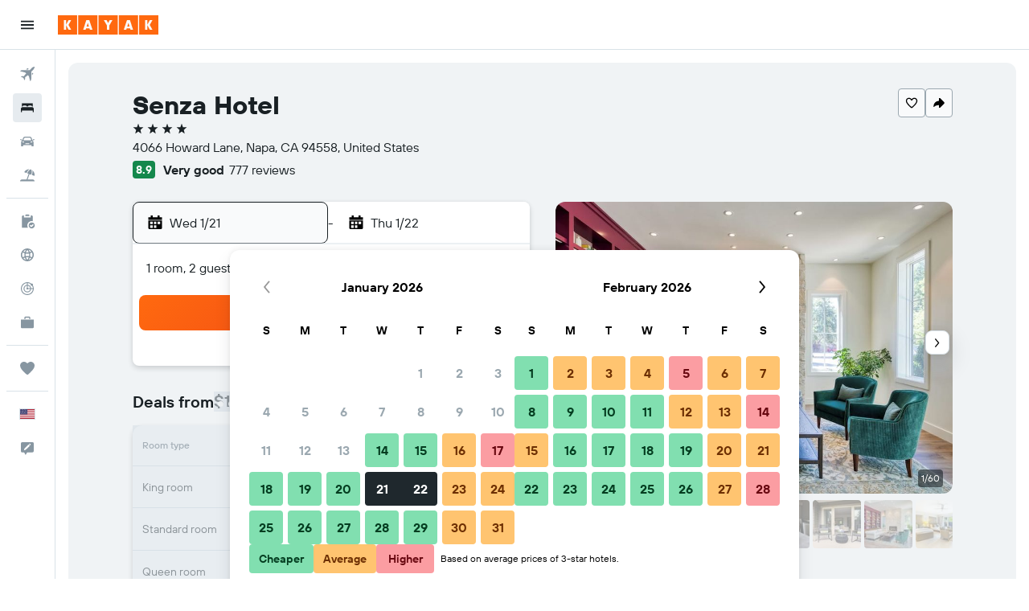

--- FILE ---
content_type: text/javascript
request_url: https://w.usabilla.com/cae7978c119b.js?lv=1
body_size: 13826
content:
(function(){window.parent!=window&&(window.lightningjs||function(d,f){var e=d.lightningjs={modules:f.modules},r=f.modules;e.expensive=function(b){b._waitforload=!0;return b};void 0;e.require=f.require;e.provide=function(b,l){function m(){var a=d.console;if(a&&a.error)try{a.error.apply(a,arguments)}catch(c){}else if(d.opera)try{d.opera.postError.apply(d.opera,arguments)}catch(c){}}function f(a){var c=a[0],k=a[1],b=0<k?p[k]:l,f=Array.prototype.slice.call(a[2]),h=f.shift();a=g._.fh[c]=g._.fh[c]||[];
k=g._.eh[c]=g._.eh[c]||[];g._.ph[c]=g._.ph[c]||[];if(b){if(b=b[h])try{var d=b.apply(b,f)}catch(n){var e=n}else e=Error("unknown deferred method '"+h+"'"),m(e.toString());d&&(p[c]=d);if(e){for(;k.length;){c=k.shift();try{c(e)}catch(n){m(n)}}k.push=function(a){a(e)}}else{for(;a.length;){c=a.shift();try{c(d)}catch(n){m(n)}}a.push=function(a){a(d)}}}else m("cannot call deferred method '"+h+"' on 'undefined'")}function t(){for(var a=h.shift();a;){if(u)var c=!1;else{var b=a[1];c=0<b?p[b]:l;var e=Array.prototype.slice.call(a[2]).shift(),
d=void 0;b=v[b]?!0:!1;c=c?(d=c[e])?d._waitforload?!0:!1:!1:b?!0:!1}c?(v[a[0]]=!0,q.push(a)):f(a);a=h.shift()}}e.require(b);var g=r[b];if(g.provided)m("deferred module '"+b+"' is already defined");else{g.provided=!0;var h=(g._.s||[]).slice();var p={0:l};var q=[];var v={};var u=!1;h&&h[0]&&(p[h[0][1]]=l);l._load=function(){u=!0;for(var a=q.shift();a;)f(a),a=q.shift()};g._.s={push:function(a){h.push(a);t()}};t()}};r.lightningjs.provided||e.provide("lightningjs",{load:function(){var b=f.modules,d;for(d in b){var e=
b[d];e._&&e("_load")}}})}(window,window.parent.lightningjs))})();
(function(){var e=window.parent;window.usabilla_live=window.usabilla_live||{};
window.usabilla_live.events={event:function(a,f,d){var b=window.usabilla_live_settings||{},c=b.configuration||{},g=!1;"campaign"===a&&"a"===f&&(g=!0);c.ga&&c.ga.a&&c.ga[a]&&d._action&&this.ga(c.ga[a],d._action,d._label||null,d._value||null,g);c.ga4&&c.ga4.a&&this.ga4(c.ga4[a],d._action,d._label||null,d._value||null,g);c.ot&&c.ot.a&&c.ot[a+":"+f]&&this.ot(c.ot[a+":"+f],a,d,b);if(b.eventCallback&&d._action)try{b.eventCallback(a,d._action,d._label||null,d._value||null,d.user_data||{})}catch(h){}},ga:function(a,
f,d,b,c){e._gaq&&e._gaq.push?(a=["_trackEvent",a,f,d||void 0,b||void 0],c&&a.push(!0),e._gaq.push(a)):e.pageTracker&&e.pageTracker._trackEvent?(a=[a,f,d||void 0,b||void 0],c&&a.push(!0),e.pageTracker._trackEvent.apply(e.pageTracker,a)):e.GoogleAnalyticsObject&&e[e.GoogleAnalyticsObject]&&(a=["send","event",a,f],d&&a.push(d),b&&a.push(b),c&&a.push({nonInteraction:1}),e[e.GoogleAnalyticsObject].apply(e,a))},ga4:function(a,f,d,b,c){e.gtag&&e.gtag("event",a,{action:f,label:d,value:b,nonInteraction:c})},
ot:function(a,f,d,b){var c=null;b.adobe&&b.adobe.AppMeasure?c=b.adobe.AppMeasure():e.s_gi&&(e.s_account||e.s&&e.s.account)&&(c=e.s_gi(e.s_account||e.s&&e.s.account));var g=[];if(c&&c.tl){var h=!1;a.e&&(c.linkTrackEvents=c.events=a.e,g.push("events"),h=!0);if(a.l){var k=this.c(d);k&&(c[a.l]=k,g.push(a.l),h=!0)}h&&(c.linkTrackVars=g.join(","),b.adobe&&b.adobe.preTrackCallback&&b.adobe.preTrackCallback(c,f,a,d,b),c.tl(!0,"o","Usabilla"))}},c:function(a){var f=[],d=this.b(a,["data","site_id"]),b=this.b(a,
["form","hash_mappings"]),c=this.b(b,["hash"]),g=this.b(b,["fields"]);if(null===d||null===b||null===c||null===g)return null;for(b=0;b<g.length;b++){var h=this.b(a.data,g[b].field),k=g[b].answers||null,m=g[b].hash||null;if(null!==h&&null!==k&&null!==m)for(var l in k)k.hasOwnProperty(l)&&l==h&&f.push([d,c,g[b].hash,g[b].answers[l].hash].join(":"))}return 0===f.length?null:f.join(",")},b:function(a,f){if(void 0===a||null===a||void 0===f||null===f||!f.hasOwnProperty("length"))return null;if(0===f.length)return a;
var d=f.shift();return a.hasOwnProperty(d)?this.b(a[d],f):null}};
})();(function(){var d=window.parent.document;function e(a,b,c){a.addEventListener?a.addEventListener(b,c,!1):a.attachEvent("on"+b,c)}window.usabilla_live=window.usabilla_live||{};window.usabilla_live.onEvent=e;window.usabilla_live.stopEvent=function(a,b,c){a.removeEventListener?a.removeEventListener(b,c,!1):a.detachEvent("on"+b,c)};window.usabilla_live.triggerEvent=function(a,b){if(d.createEventObject)a.fireEvent("on"+b,d.createEventObject());else{var c=d.createEvent("HTMLEvents");c.initEvent(b,!0,!0);a.dispatchEvent(c)}};
window.usabilla_live.onParentLoad=function(a){"complete"==window.parent.document.readyState?setTimeout(a,0):e(window.parent,"load",a)};
})();(function(){(function(){var w,O,P,x=[].indexOf||function(b){for(var a=0,d=this.length;a<d;a++)if(a in this&&this[a]===b)return a;return-1},E=function(b,a){return function(){return b.apply(a,arguments)}},Q={}.hasOwnProperty,B=function(b,a){function d(){this.constructor=b}for(var c in a)Q.call(a,c)&&(b[c]=a[c]);d.prototype=a.prototype;b.prototype=new d;b.__super__=a.prototype;return b};(function(b){return b.ensure_json=function(a){ensure_json.loading=ensure_json.loading||!1;if("function"===typeof("undefined"!==
typeof JSON&&null!==JSON?JSON.stringify:void 0))"function"===typeof a&&a();else if(ensure_json.loading)ensure_json.callbacks=ensure_json.callbacks.push(a);else return ensure_json.loading=!0,ensure_json.callbacks=[a],a=document.createElement("script"),a.src="//cdnjs.cloudflare.com/ajax/libs/json3/3.3.0/json3.min.js",a.onload=function(){var a;ensure_json.loading=!1;var b=ensure_json.callbacks;var f=0;for(a=b.length;f<a;f++){var e=b[f];"function"===typeof e&&e()}return ensure_json.callbacks=[]},document.getElementsByTagName("head")[0].appendChild(a)}})(window);
(function(b,a,d){var c={};var f=["slideout.coffee","v2\/slideout.coffee","v2\/popout.coffee","popout.coffee"];b.ScriptExists=function(a){return 0<=x.call(f,a)};b.IncludeScript=function(b,h){if(0>x.call(f,b))return!1;var e=c[b]=c[b]||{};if(e.value)return setTimeout(function(){return"function"===typeof h?h(e.value):void 0},0),!0;if(e.tag)return h&&e.callbacks.push(h),!0;e.callbacks=[];h&&e.callbacks.push(h);var g=a.getElementsByTagName("script")[0];var k=e.tag=a.createElement(d);k.src="https://d6tizftlrpuof.cloudfront.net/live/scripts/campaign-include/a5f669c28be1979ab5e2785121a6e10b/"+b;k.async=!0;g.parentNode.insertBefore(k,
g);return!0};return b.RegisterScript=function(a,b){var d;a=c[a]=c[a]||{};a.value=b;if(a.callbacks){var f=a.callbacks;var e=0;for(d=f.length;e<d;e++){var h=f[e];h(b)}return delete a.callbacks}}})(window,document,"script");var k=window.parent;var g=k.document;var I="https:";"https:"!==g.location.protocol&&(I="http:");var n={};(function(){var b=function(a,b){a=""+I+"//w.usabilla.com/a/t?m=c&b="+encodeURIComponent("cae7978c119b")+"&c="+encodeURIComponent(a)+"&e="+encodeURIComponent(b)+"&cb="+(new Date).getTime();
return(new Image(1,1)).src=a};var a=function(a,b,f,e){var d,c;b=b||{};b._label=b._campaign_id=e;b._action=f;return null!=(d=window.usabilla_live)?null!=(c=d.events)?"function"===typeof c.event?c.event("campaign",a,b):void 0:void 0:void 0};n.hit=function(d,c){null==c&&(c=null);b(d,"a");return a("a",c,"Campaign:Open",d)};n.click=function(d,c){null==c&&(c=null);b(d,"c");return a("c",c,"Campaign:Feedback Clicked",d)};n.pageSwitch=function(b,c){null==c&&(c=null);return a("p",{user_data:c},"Campaign:Page Switch",
b)};n.success=function(d,c){null==c&&(c=null);b(d,"s");return a("s",c,"Campaign:Success",d)};return n.fail=function(d,c){null==c&&(c=null);b(d,"f");return a("f",c,"Campaign:Close",d)}})();k=window.parent;g=k.document;var l={};var r=0;l.url=function(){function b(a,b,c){this.callback=c;this.id=r++;this.invert=a.invert||!1;this.invert||(this.group="url");var d=new RegExp(a.regexp,"i");var e=this.get(a);var h=this.invert;this.triggered=function(){return d.test(e())===!h}}b.prototype.get=function(a){var b=
{href:function(a){return function(){var b;var d=(null!=g?null!=(b=g.location)?b.href:void 0:void 0)||"";if(a)return d;-1!==d.indexOf("#")&&(d=d.substring(0,d.indexOf("#")));-1!==d.indexOf("?")&&(d=d.substring(0,d.indexOf("?")));return d}},pathname:function(a){return a?function(){var a;return((null!=(a=g.location)?a.pathname:void 0)||"")+(g.location.search||"")+(g.location.hash||"")}:function(){var a;return(null!=(a=g.location)?a.pathname:void 0)||""}}};return null==b[a.match]?function(){return""}:
b[a.match](a.query||!1)};b.prototype.destroy=function(){};return b}();l.delay=function(){function b(a,b,c){var d=this;this.callback=c;this.id=r++;this.triggered=function(){return!1};this.timer=setTimeout(function(){d.timer=null;d.triggered=function(){return!0};return d.callback()},a.time)}b.prototype.destroy=function(){if(this.timer)return clearTimeout(this.timer)};return b}();l.percentage=function(){return function(b,a,d){var c,f;this.data=a;this.callback=d;this.id=r++;a="function"===typeof(c=this.data).chanceHit?
c.chanceHit():void 0;null===a&&(a=Math.random()<=b.percentage/100,"function"===typeof(f=this.data).chanceHit&&f.chanceHit(a));this.triggered=a?function(){return!0}:function(){return!1}}}();l.visitor=function(){function b(a,b,c){this.callback=c;this.id=r++;C.initialize();this.t=!1;"new"===a.state&&C.isNew()&&(this.t=!0);"returning"===a.state&&C.isReturning()&&(this.t=!0)}b.prototype.triggered=function(){return this.t};return b}();l.scroll=function(){function b(a,b,c){this.callback=c;this.onScroll=
E(this.onScroll,this);this.id=r++;this.margin=a.margin||200;this.pos=a.pos||"bottom";this.t=!1;window.usabilla_live.onEvent(k,"scroll",this.onScroll)}b.prototype.onScroll=function(){var a=k.pageYOffset||g.body.scrollTop||g.documentElement.scrollTop||0;var b=k.innerHeight||g.documentElement.clientHeight||g.body.clientHeight||0;var c=Math.max(g.body.scrollHeight||0,g.documentElement.scrollHeight||0,g.body.offsetHeight||0,g.documentElement.offsetHeight||0,g.body.clientHeight||0,g.documentElement.clientHeight||
0);if("bottom"===this.pos&&c-(a+b)<=this.margin||"top"===this.pos&&a>=this.margin)return this.t=!0,this.callback(),this.destroy()};b.prototype.triggered=function(){return this.t};b.prototype.destroy=function(){return window.usabilla_live.stopEvent(k,"scroll",this.onScroll)};return b}();l.pages=function(){return function(b,a,d){this.callback=d;this.id=r++;d=b.op||"least";var c=(("function"===typeof a.pageVisitCount?a.pageVisitCount():void 0)||0)+1;a.pageVisitCount(c);this.triggered="least"===d&&c>=
b.pages||"most"===d&&c<=b.pages?function(){return!0}:function(){return!1}}}();l.mouseout=function(){function b(a,b,c){var d=this;this.callback=c;this.mouseOut=E(this.mouseOut,this);this.id=r++;this.triggered=function(){return!1};b=1E4;"time"in a&&(b=a.time);var e=k;window.attachEvent&&(e=g);setTimeout(function(){return window.usabilla_live.onEvent(e,"mouseout",d.mouseOut)},b)}b.prototype.mouseOut=function(a){a=a||k.event;var b=a.relatedTarget||a.toElement;var c=a.clientY;var f=!0;-1<k.navigator.userAgent.indexOf("MSIE")&&
"[object HTMLSelectElement]"===a.fromElement.toString()&&(f=!1);if(!b&&1>c&&f)return this.triggered=function(){return!0},this.callback(),this.destroy()};b.prototype.destroy=function(){var a=k;window.attachEvent&&(a=g);return window.usabilla_live.stopEvent(a,"mouseout",this.mouseOut)};return b}();var p={};l.custom=function(){function b(a,b,c){this.callback=c;this.id=r++;this.name=a.name;this._triggered=!1;this.name in p||(p[this.name]={triggered:!1,list:[]});p[this.name].triggered&&(this._triggered=
!0);p[this.name].list.push(this)}b.prototype.triggered=function(){return this._triggered};b.prototype.trigger=function(){this._triggered=!0;return this.callback()};return b}();l.device=function(){function b(a,b,c){this.callback=c;this.triggered=function(){return!1};var d=a.tests;b=0;for(c=d.length;b<c;b++)a=d[b],this[a]()&&(this.triggered=function(){return!0})}b.prototype.match=function(a){return(new RegExp(a,"i")).test(k.navigator.userAgent)};b.prototype.mwin=function(){return this.match("windows")&&
this.match("phone")};b.prototype.mios=function(){return this.match("(iphone|ipod)")&&!this.match("windows")};b.prototype.mand=function(){return this.match("android")&&this.match("mobile")&&!this.match("windows")};b.prototype.mrim=function(){return this.match("(rim|bb10|blackberry)")&&!this.match("tablet")};b.prototype.mfos=function(){return this.match("firefox")&&this.match("mobile")&&!this.match("android")};b.prototype.mmee=function(){return this.match("meego")};b.prototype.twin=function(){return this.match("windows")&&
this.match("touch")&&!this.match("phone")};b.prototype.tios=function(){return this.match("ipad")};b.prototype.tand=function(){return this.match("android")&&!this.match("mobile")};b.prototype.trim=function(){return this.match("(rim|bb10|blackberry)")&&this.match("tablet")};b.prototype.tfos=function(){return this.match("firefox")&&this.match("tablet")&&!this.match("android")};b.prototype.mob=function(){return this.mios()||this.mand()||this.mwin()||this.mrim()||this.mfos()||this.mmee()};b.prototype.tab=
function(){return this.tios()||this.tand()||this.twin()||this.trim()||this.tfos()};b.prototype.desk=function(){return!this.mob()&&!this.tab()&&!this.match("(mobile|tablet)")};return b}();l.cookie=function(){function b(a,b,c){var d;this.callback=c;this.triggered=function(){return!1};this.test=a.test;this.name=a.name;this.opt="";a["case"]&&(this.opt="i");this.re=a.regexp||"";"function"===typeof this[d=this.test]&&this[d]()&&(this.triggered=function(){return!0})}b.prototype.exists=function(){return this.cookie_exists()};
b.prototype.nexists=function(){return!this.cookie_exists()};b.prototype.regexp=function(){return(new RegExp(this.re,this.opt)).test(this.cookie_get())};b.prototype.cookie_exists=function(){return(new RegExp("(?:^|;\\s*)"+encodeURIComponent(this.name).replace(/[\-\.\+\*]/g,"\\$&")+"\\s*\\=",this.opt)).test(g.cookie)};b.prototype.cookie_get=function(){return decodeURIComponent(g.cookie.replace(new RegExp("(?:(?:^|.*;)\\s*"+encodeURIComponent(this.name).replace(/[\-\.\+\*]/g,"\\$&")+"\\s*\\=\\s*([^;]*).*$)|^.*$",
this.opt),"$1"))||null};return b}();l.jsval=function(){function b(a,b,c){var d=this;this.spec=a;this.callback=c;this._triggered=!1;this.t=setInterval(function(){return d.checkValues()},1E3);this.checkValues()}b.prototype.checks={equals:function(a,b){return""+a===""+b},nequals:function(a,b){return""+a!==""+b},contains:function(a,b){return(new RegExp(b,"i")).test(a)},ncontains:function(a,b){return!(new RegExp(b,"i")).test(a)},gt:function(a,b){return a>b},gte:function(a,b){return a>=b},lt:function(a,
b){return a<b},lte:function(a,b){return a<=b},oneof:function(a,b){var d;var f=b.split(",");var e=0;for(d=f.length;e<d;e++)if(b=f[e],""+a===b.trim())return!0;return!1}};b.prototype.checkOp=function(a,b,c){var d;var e=0;for(d=b.length;e<d;e++){var h=b[e];if(this.checks[a](h,c))return!0}return!1};b.prototype.getDottedVar=function(a,b,c){var d;b=b.split(".");var e=a;var h=0;for(d=b.length;h<d;h++)if(a=b[h],a in e)e=e[a];else return c;return e};b.prototype.getVars=function(a){var b,c,f;var e=[];var h=
this.spec.vars;var g=0;for(b=h.length;g<b;g++){var t=h[g];t="*"===t?(null!=(c=window.usabilla_live_settings)?null!=(f=c.local_data)?f.custom:void 0:void 0)||{}:this.getDottedVar(k,t,{});t=this.getDottedVar(t,a,null);null!==t&&e.push(t)}return e};b.prototype.checkValues=function(){var a;var b=!0;var c=this.spec.ops;var f=0;for(a=c.length;f<a;f++){var e=c[f];var h=this.getVars(e["var"]);b&&(b=this.checkOp(e.comp,h,e.val))}if(b)return clearInterval(this.t),this._triggered=!0,this.callback()};b.prototype.triggered=
function(){return this._triggered};return b}();window.usabilla_live.campaignTrigger=function(b){var a;if(b in p){if(!p[b].triggered){var d=p[b].list;var c=0;for(a=d.length;c<a;c++){var f=d[c];f.trigger()}}return p[b].triggered=!0}return p[b]={triggered:!0,list:[]}};var y=function(b,a,d){var c;var f=["-webkit-","-moz-","-o-","-ms-"];var e=0;for(c=f.length;e<c;e++){var h=f[e];b.style[h+a]=d.replace("%p%",h)}return b.style[a]=d.replace("%p%","")};k=parent.window;g=k.document;var u=u||{};var z=function(){function b(a,
b){this.config=a;this.iframe=b;this.frameCount=this.configValue(["shakes","wobbles"],4);this.amplitude=this.configValue(["amp","amplitude"],2);this.top=this.configValue(["top"],1);this.bottom=this.configValue(["bottom"],-1);this.offset=this.configValue(["offset"],0);this.delay=this.configValue(["delay"],2E3);this.speed=this.configValue(["speed"],50);this.duration=this.configValue(["duration"],0);this.timer=null;this.initialize()}b.prototype.getTags=function(){return["move"]};b.prototype.configValue=
function(a,b){var d;var f=0;for(d=a.length;f<d;f++){var e=a[f];if(e in this.config)return this.config[e]}return b};b.prototype.frames=function(){var a,b;var c=[];var f=a=1;for(b=this.frameCount;1<=b?a<=b:a>=b;f=1<=b?++a:--a)c.push([this.speed,this.offset+this.amplitude*(f%2?this.top:this.bottom)]);c.push([this.speed,this.offset]);this.delay&&c.push([this.delay,this.offset]);return c};b.prototype.frame=function(a){return{}};b.prototype.start=function(a){var b=this;null==a&&(a=null);setTimeout(function(){return"function"===
typeof a?a():void 0},0);if(!this.timer){var c=0;var f=this.frames();var e=function(){var a=f[c];return b.timer=setTimeout(function(){b.frame(a[1]);c=(c+1)%f.length;return e()},a[0])};e();if(0<this.duration)return setTimeout(function(){return b.stop()},this.duration)}};b.prototype.stop=function(a){null==a&&(a=null);this.timer&&(clearTimeout(this.timer),this.frame(0));return setTimeout(function(){return"function"===typeof a?a():void 0},0)};b.prototype.initialize=function(){};b.prototype.destroy=function(){return this.stop()};
return b}();u.shake=function(b){function a(){return O=a.__super__.constructor.apply(this,arguments)}B(a,b);a.prototype.initialize=function(){var a=this.iframe.getAttribute("data-tags")||"";this.css="left";if(a.match(/\b(left|right)\b/))return this.css="top"};a.prototype.frame=function(a){return this.iframe.style[this.css]=""+a+"px"};return a}(z);u.skew=function(b){function a(){return P=a.__super__.constructor.apply(this,arguments)}B(a,b);a.prototype.initialize=function(){var a=this.iframe.getAttribute("data-tags")||
"";this.origin="50% 100%";a.match(/\bright\b/)&&(this.origin="100% 50%");a.match(/\bleft\b/)&&(this.origin="0% 50%");a.match(/\btop\b/)&&(this.origin="50% 0%");this.transition=this.configValue(["transition"],!0);this.type="skewX";a.match(/\b(left|right)\b/)&&(this.type="skewY");y(this.iframe,"transform-origin",this.origin);if(this.transition)return y(this.iframe,"transition","%p%transform "+this.speed/1E3+"s ease")};a.prototype.unit=function(){var a;return"skewX"===(a=this.type)||"skewY"===a||"rotate"===
a||"rotateX"===a||"rotateY"===a||"rotateZ"===a?"deg":""};a.prototype.frame=function(a){return y(this.iframe,"transform",""+this.type+"("+a+this.unit()+")")};a.prototype.destroy=function(){return this.stop(function(){y(this.iframe,"transform-origin",null);return y(this.iframe,"transition",null)})};return a}(z);u=u||{};k=window.parent;g=k.document;var m=w=null;try{m=window.localStorage,w=window.sessionStorage}catch(b){}var D="usbl."+"cae7978c119b";var C=null;var v=[];var F=[];var q=[];var G=!1;var R={"9fdf2e954021":{"v":7,"a":false,"t":[{"type":"scroll","margin":850,"pos":"bottom"},{"type":"pages","pages":2,"op":"least"}],"e":false},"950ea8352163":{"v":2,"a":false,"t":[{"type":"scroll","margin":1000,"pos":"bottom"},{"type":"pages","pages":2,"op":"least"}],"e":false},"8e06271172a8":{"v":1,"a":false,"t":[],"e":false},"535d6e393bdc":{"v":11,"a":false,"t":[{"type":"delay","time":5000,"multiplier":1000},{"type":"percentage","percentage":20},{"type":"url","match":"href","query":true,"invert":false,"regexp":"(kayak\\.com\/flights\/)"},{"type":"url","match":"href","query":true,"invert":false,"regexp":"(ca\\.kayak\\.com\/flights\/)"}],"e":false},"37f27c1ace47":{"v":8,"a":false,"t":[{"type":"delay","time":5000,"multiplier":1000},{"type":"visitor","state":"returning"},{"type":"percentage","percentage":30},{"type":"jsval","ops":[{"var":"isUserLoggedIn","comp":"equals","val":"false"}],"vars":["*"]},{"type":"url","match":"href","query":true,"invert":false,"regexp":"(kayak\\.com)"}],"e":false},"0ed9169764ef":{"v":4,"a":false,"t":[{"type":"delay","time":5000,"multiplier":1000},{"type":"percentage","percentage":30},{"type":"url","match":"href","query":true,"invert":false,"regexp":"(kayak\\.com\/flights\/)"},{"type":"url","match":"href","query":true,"invert":false,"regexp":"(ca\\.kayak\\.com\/flights\/)"}],"e":false},"a44cd59e1e62":{"v":0,"a":false,"t":[{"type":"delay","time":5000,"multiplier":1000},{"type":"percentage","percentage":30},{"type":"url","match":"href","query":true,"invert":false,"regexp":"(kayak\\.com\/flights\/)"},{"type":"url","match":"href","query":true,"invert":false,"regexp":"(ca\\.kayak\\.com\/flights\/)"}],"e":false},"29d211ba12ef":{"v":2,"a":false,"t":[{"type":"delay","time":5000,"multiplier":1000},{"type":"percentage","percentage":30},{"type":"url","match":"href","query":true,"invert":false,"regexp":"(kayak\\.com\/flights\/)"},{"type":"url","match":"href","query":true,"invert":false,"regexp":"(ca\\.kayak\\.com\/flights\/)"}],"e":false},"dda6118b876a":{"v":0,"a":false,"t":[{"type":"delay","time":5000,"multiplier":1000},{"type":"percentage","percentage":30},{"type":"url","match":"href","query":true,"invert":false,"regexp":"(kayak\\.com\/flights\/)"},{"type":"url","match":"href","query":true,"invert":false,"regexp":"(ca\\.kayak\\.com\/flights\/)"}],"e":false},"01f321a0a835":{"v":11,"a":false,"t":[{"type":"delay","time":5000,"multiplier":1000},{"type":"percentage","percentage":50},{"type":"url","match":"pathname","query":true,"invert":false,"regexp":"(carsharing\\=p2p)"},{"type":"device","tests":["desk"]}],"e":false},"bdc177dbadea":{"v":4,"a":false,"t":[{"type":"percentage","percentage":100},{"type":"custom","name":"cars_p2p_feedback"},{"type":"device","tests":["desk"]}],"e":false},"7843b57a4603":{"v":10,"a":false,"t":[{"type":"percentage","percentage":100},{"type":"url","match":"pathname","query":true,"invert":false,"regexp":"(\\\/cars\\\/(.*)\\\/.*)"}],"e":false},"99ae5dcb4d7b":{"v":3,"a":false,"t":[{"type":"percentage","percentage":100},{"type":"custom","name":"mweb-cvr-research"},{"type":"device","tests":["mios","mand","mwin","mrim","mfos"]}],"e":false},"2c0bd2e2879f":{"v":3,"a":false,"t":[{"type":"delay","time":15000,"multiplier":1000},{"type":"percentage","percentage":20},{"type":"url","match":"href","query":true,"invert":false,"regexp":"(kayak\\.com\/hotels\/)"},{"type":"url","match":"href","query":true,"invert":false,"regexp":"(ca\\.kayak\\.com\/hotels\/)"}],"e":false},"87e877b2a94a":{"v":11,"a":false,"t":[{"type":"percentage","percentage":50},{"type":"custom","name":"flights-dt-postclick-research"},{"type":"device","tests":["desk"]}],"e":false},"7ba82ae2cc4e":{"v":8,"a":false,"t":[{"type":"percentage","percentage":50},{"type":"custom","name":"stays-dt-postclick-research"},{"type":"device","tests":["desk"]}],"e":false},"683c8e9367f6":{"v":26,"a":false,"t":[{"type":"custom","name":"top-users-desktop"}],"e":false},"65de686fdfc5":{"v":17,"a":false,"t":[{"type":"custom","name":"top-users-mweb"}],"e":false},"98bcc8a64fc4":{"v":20,"a":false,"t":[{"type":"custom","name":"fa_v1_survey_noram_C"},{"type":"jsval","ops":[{"var":"locale","comp":"oneof","val":"US, CA"},{"var":"vertical","comp":"equals","val":"flight"},{"var":"experiment","comp":"ncontains","val":"e9c862bf1f-c, e9c862bf1f, d510647c65"},{"var":"brand","comp":"equals","val":"KAYAK"}],"vars":["*"]}],"e":false},"b0f3e455820b":{"v":20,"a":false,"t":[{"type":"custom","name":"fa_v1_survey_noram_XP"},{"type":"jsval","ops":[{"var":"locale","comp":"oneof","val":"US, CA"},{"var":"vertical","comp":"equals","val":"flight"},{"var":"experiment","comp":"contains","val":"d510647c65"},{"var":"brand","comp":"equals","val":"KAYAK"}],"vars":["*"]}],"e":false},"cfb0db5a2fb4":{"v":23,"a":false,"t":[{"type":"custom","name":"fa_v1_survey_emea_C"},{"type":"jsval","ops":[{"var":"locale","comp":"oneof","val":"UK, GB"},{"var":"vertical","comp":"equals","val":"flight"},{"var":"experiment","comp":"ncontains","val":"d510647c65"},{"var":"brand","comp":"equals","val":"KAYAK"}],"vars":["*"]}],"e":false},"b3cd5cd1637d":{"v":25,"a":false,"t":[{"type":"custom","name":"fa_v1_survey_emea_XP"},{"type":"jsval","ops":[{"var":"locale","comp":"oneof","val":"UK, GB"},{"var":"vertical","comp":"equals","val":"flight"},{"var":"experiment","comp":"contains","val":"d510647c65"},{"var":"brand","comp":"equals","val":"KAYAK"}],"vars":["*"]}],"e":false},"70f148d032e2":{"v":10,"a":false,"t":[{"type":"custom","name":"fa_v1_survey_noram_XP_test"},{"type":"jsval","ops":[{"var":"locale","comp":"oneof","val":"US, CA"},{"var":"vertical","comp":"equals","val":"flight"}],"vars":["*"]}],"e":false},"7566114d3369":{"v":15,"a":false,"t":[],"e":false},"ebac8b5c727a":{"v":3,"a":false,"t":[{"type":"custom","name":"fa_v1_survey_emea_XP_test"},{"type":"jsval","ops":[{"var":"locale","comp":"oneof","val":"UK, DK, FR, DE"},{"var":"vertical","comp":"equals","val":"flight"}],"vars":["*"]}],"e":false},"7bc254f7ca3d":{"v":3,"a":false,"t":[{"type":"custom","name":"top-users-desktop-spanish-latam"}],"e":false},"c187444969f7":{"v":4,"a":false,"t":[{"type":"custom","name":"top-users-mweb-spanish-latam"}],"e":false},"96e2875a4f76":{"v":5,"a":false,"t":[],"e":false},"d01f4e0887cf":{"v":5,"a":false,"t":[{"type":"custom","name":"top-users-desktop-german"}],"e":false},"9e46e9ce5bdb":{"v":6,"a":false,"t":[{"type":"custom","name":"top-users-mweb-german"}],"e":false},"ee2251b89650":{"v":6,"a":false,"t":[],"e":false},"fe3410c44d5a":{"v":4,"a":false,"t":[{"type":"custom","name":"top-users-desktop-french"}],"e":false},"ce5a72a8180c":{"v":5,"a":false,"t":[{"type":"custom","name":"top-users-mweb-french"}],"e":false},"0cb214be2b0c":{"v":5,"a":false,"t":[],"e":false},"b3bdcf4ea3fe":{"v":5,"a":false,"t":[{"type":"custom","name":"top-users-desktop-french-ca"}],"e":false},"ca9253cac7e0":{"v":4,"a":false,"t":[{"type":"custom","name":"top-users-mweb-french-ca"}],"e":false},"f9e28caac14c":{"v":4,"a":false,"t":[],"e":false},"f7af43a067f9":{"v":3,"a":false,"t":[{"type":"custom","name":"top-users-desktop-spanish-emea"}],"e":false},"098d399c6b79":{"v":4,"a":false,"t":[{"type":"custom","name":"top-users-mweb-spanish-emea"}],"e":false},"a997e0f1f335":{"v":5,"a":false,"t":[],"e":false},"691ad0b69941":{"v":6,"a":false,"t":[{"type":"custom","name":"top-users-desktop-mm"}],"e":false},"ae495d81c0e7":{"v":6,"a":false,"t":[{"type":"custom","name":"top-users-mweb-mm"}],"e":false},"4292d19e8a99":{"v":6,"a":false,"t":[],"e":false},"f2ce3ba83568":{"v":3,"a":false,"t":[{"type":"custom","name":"top-users-desktop-mm-danish"}],"e":false},"853785902cb6":{"v":4,"a":false,"t":[{"type":"custom","name":"top-users-mweb-mm-danish"}],"e":false},"3d7133932f4d":{"v":5,"a":false,"t":[],"e":false},"0db9f444e35c":{"v":3,"a":false,"t":[{"type":"custom","name":"top-users-desktop-mm-swedish"}],"e":false},"df09bdf3a362":{"v":4,"a":false,"t":[{"type":"custom","name":"top-users-mweb-mm-swedish"}],"e":false},"9f9101a9decb":{"v":5,"a":false,"t":[],"e":false},"7569692e4b43":{"v":6,"a":false,"t":[{"type":"custom","name":"top-users-desktop-hc"}],"e":false},"1b547e6a65f3":{"v":5,"a":false,"t":[{"type":"custom","name":"top-users-mweb-hc"}],"e":false},"894f0e596ce2":{"v":8,"a":false,"t":[],"e":false},"70c4154db602":{"v":4,"a":false,"t":[{"type":"custom","name":"top-users-desktop-hc-korean"}],"e":false},"71de29dea2f1":{"v":4,"a":false,"t":[{"type":"custom","name":"top-users-mweb-hc-korean"}],"e":false},"b4d186d993d2":{"v":5,"a":false,"t":[],"e":false},"3cb940c8415c":{"v":7,"a":false,"t":[{"type":"custom","name":"top-users-desktop-checkfelix"}],"e":false},"f08282878efc":{"v":6,"a":false,"t":[{"type":"custom","name":"top-users-mweb-checkfelix"}],"e":false},"c7defe1b3790":{"v":8,"a":false,"t":[],"e":false},"640f9009eb9d":{"v":10,"a":false,"t":[{"type":"custom","name":"top-users-desktop-swoodoo"}],"e":false},"2d7606d8cf63":{"v":7,"a":false,"t":[{"type":"custom","name":"top-users-mweb-swoodoo"}],"e":false},"61989c2ccee1":{"v":19,"a":false,"t":[],"e":false},"6d95201886a6":{"v":10,"a":false,"t":[{"type":"custom","name":"fa_v1_survey_emea_C_FR"},{"type":"jsval","ops":[{"var":"locale","comp":"equals","val":"FR"},{"var":"vertical","comp":"equals","val":"flight"},{"var":"experiment","comp":"ncontains","val":"e9c862bf1f, d510647c65"},{"var":"brand","comp":"equals","val":"KAYAK"}],"vars":["*"]}],"e":false},"f00d7e607c41":{"v":7,"a":false,"t":[{"type":"custom","name":"fa_v1_survey_emea_XP_FR"},{"type":"jsval","ops":[{"var":"locale","comp":"equals","val":"FR"},{"var":"vertical","comp":"equals","val":"flight"},{"var":"experiment","comp":"contains","val":"d510647c65"},{"var":"brand","comp":"equals","val":"KAYAK"}],"vars":["*"]}],"e":false},"1f0c40810d68":{"v":8,"a":false,"t":[{"type":"custom","name":"fa_v1_survey_emea_XP_DE"},{"type":"jsval","ops":[{"var":"locale","comp":"equals","val":"DE"},{"var":"vertical","comp":"equals","val":"flight"},{"var":"experiment","comp":"contains","val":"d510647c65"},{"var":"brand","comp":"equals","val":"KAYAK"}],"vars":["*"]}],"e":false},"84aa15d6b61f":{"v":7,"a":false,"t":[{"type":"custom","name":"fa_v1_survey_emea_C_DE"},{"type":"jsval","ops":[{"var":"locale","comp":"equals","val":"DE"},{"var":"vertical","comp":"equals","val":"flight"},{"var":"experiment","comp":"ncontains","val":"d510647c65"},{"var":"brand","comp":"equals","val":"KAYAK"}],"vars":["*"]}],"e":false},"97755c278f32":{"v":14,"a":false,"t":[{"type":"custom","name":"fa_v1_survey_emea_XP_DK"},{"type":"jsval","ops":[{"var":"locale","comp":"equals","val":"DK"},{"var":"vertical","comp":"equals","val":"flight"},{"var":"experiment","comp":"contains","val":"d510647c65"},{"var":"brand","comp":"equals","val":"momondo"}],"vars":["*"]}],"e":false},"a4a06c0fd2b5":{"v":15,"a":false,"t":[{"type":"custom","name":"fa_v1_survey_emea_C_DK"},{"type":"jsval","ops":[{"var":"locale","comp":"equals","val":"DK"},{"var":"vertical","comp":"equals","val":"flight"},{"var":"experiment","comp":"ncontains","val":"d510647c65"},{"var":"brand","comp":"equals","val":"momondo"}],"vars":["*"]}],"e":false},"7383521a5b71":{"v":9,"a":false,"t":[{"type":"custom","name":"Afterclick-eng"},{"type":"jsval","ops":[{"var":"locale","comp":"oneof","val":"US, GB, CA"}],"vars":["*"]}],"e":false},"fa02d84cf6b8":{"v":4,"a":false,"t":[{"type":"custom","name":"Provider-trust-survey-eng"},{"type":"jsval","ops":[{"var":"locale","comp":"oneof","val":"US, GB, CA"},{"var":"vertical","comp":"equals","val":"flight"}],"vars":["*"]}],"e":false},"b5633b5d5eb1":{"v":3,"a":false,"t":[{"type":"custom","name":"Afterclick-DK"},{"type":"jsval","ops":[{"var":"locale","comp":"equals","val":"DK"}],"vars":["*"]}],"e":false},"80fb604f4919":{"v":2,"a":false,"t":[{"type":"custom","name":"Afterclick-FR"},{"type":"jsval","ops":[{"var":"locale","comp":"equals","val":"FR"}],"vars":["*"]}],"e":false},"2d02c46ed1b4":{"v":2,"a":false,"t":[{"type":"custom","name":"Afterclick-DE"},{"type":"jsval","ops":[{"var":"locale","comp":"equals","val":"DE"}],"vars":["*"]}],"e":false},"d82f8c4613ac":{"v":2,"a":false,"t":[{"type":"custom","name":"Afterclick-ES"},{"type":"jsval","ops":[{"var":"locale","comp":"equals","val":"ES"}],"vars":["*"]}],"e":false},"2c810100ad5b":{"v":2,"a":false,"t":[{"type":"custom","name":"mob-Afterclick-ES"},{"type":"jsval","ops":[{"var":"locale","comp":"equals","val":"ES"}],"vars":["*"]}],"e":false},"3ac72c823a42":{"v":2,"a":false,"t":[{"type":"custom","name":"mob-Afterclick-DE"},{"type":"jsval","ops":[{"var":"locale","comp":"equals","val":"DE"}],"vars":["*"]}],"e":false},"7157fc104382":{"v":2,"a":false,"t":[{"type":"custom","name":"mob-Afterclick-FR"},{"type":"jsval","ops":[{"var":"locale","comp":"equals","val":"FR"}],"vars":["*"]}],"e":false},"47f53a869099":{"v":3,"a":false,"t":[{"type":"custom","name":"mob-Afterclick-DK"},{"type":"jsval","ops":[{"var":"locale","comp":"equals","val":"DK"}],"vars":["*"]}],"e":false},"5d4d98a6791b":{"v":3,"a":false,"t":[{"type":"custom","name":"mob-Afterclick-eng"},{"type":"jsval","ops":[{"var":"locale","comp":"oneof","val":"US, GB, CA"}],"vars":["*"]}],"e":false},"24956cc82bcc":{"v":1,"a":false,"t":[{"type":"custom","name":"Provider-trust-survey-DK"},{"type":"jsval","ops":[{"var":"locale","comp":"equals","val":"DK"},{"var":"experiment","comp":"contains","val":"7983c79ccf"},{"var":"experiment","comp":"ncontains","val":"7983c79ccf-c"}],"vars":["*"]}],"e":false},"c78b7c875638":{"v":2,"a":false,"t":[{"type":"custom","name":"Provider-trust-survey-FR"},{"type":"jsval","ops":[{"var":"locale","comp":"equals","val":"FR"},{"var":"experiment","comp":"contains","val":"7983c79ccf"},{"var":"experiment","comp":"ncontains","val":"7983c79ccf-c"}],"vars":["*"]}],"e":false},"902b1a8c40a7":{"v":1,"a":false,"t":[{"type":"custom","name":"Provider-trust-survey-eng"},{"type":"jsval","ops":[{"var":"locale","comp":"oneof","val":"US, CA, GB"},{"var":"experiment","comp":"contains","val":"7983c79ccf"},{"var":"experiment","comp":"ncontains","val":"7983c79ccf-c"}],"vars":["*"]}],"e":false},"7c3cbbd5adc0":{"v":1,"a":false,"t":[{"type":"custom","name":"mob-Provider-trust-survey-eng"},{"type":"jsval","ops":[{"var":"locale","comp":"oneof","val":"US, GB, CA"},{"var":"experiment","comp":"contains","val":"7983c79ccf"},{"var":"experiment","comp":"ncontains","val":"7983c79ccf-c"}],"vars":["*"]},{"type":"device","tests":["mios","mand","mwin","mrim","mfos"]}],"e":false},"005a5ebe703c":{"v":3,"a":false,"t":[{"type":"custom","name":"mob-Provider-trust-survey-FR"},{"type":"jsval","ops":[{"var":"locale","comp":"equals","val":"FR"},{"var":"experiment","comp":"contains","val":"7983c79ccf"},{"var":"experiment","comp":"ncontains","val":"7983c79ccf-c"}],"vars":["*"]},{"type":"device","tests":["mios","mand","mwin","mrim","mfos"]}],"e":false},"a3be0c144ba8":{"v":2,"a":false,"t":[{"type":"custom","name":"mob-Provider-trust-survey-DK"},{"type":"jsval","ops":[{"var":"locale","comp":"equals","val":"DK"},{"var":"experiment","comp":"contains","val":"7983c79ccf"},{"var":"experiment","comp":"ncontains","val":"7983c79ccf-c"}],"vars":["*"]},{"type":"device","tests":["mios","mand","mwin","mrim","mfos"]}],"e":false},"35b1d5f854dd":{"v":1,"a":false,"t":[{"type":"custom","name":"Provider-trust-survey-DK"},{"type":"jsval","ops":[{"var":"locale","comp":"equals","val":"DK"},{"var":"experiment","comp":"contains","val":"7983c79ccf-c"}],"vars":["*"]}],"e":false},"aa9d4b82f65f":{"v":2,"a":false,"t":[{"type":"custom","name":"Provider-trust-survey-FR"},{"type":"jsval","ops":[{"var":"locale","comp":"equals","val":"FR"},{"var":"experiment","comp":"contains","val":"7983c79ccf-c"}],"vars":["*"]}],"e":false},"485d821cd6ff":{"v":1,"a":false,"t":[{"type":"custom","name":"Provider-trust-survey-eng"},{"type":"jsval","ops":[{"var":"locale","comp":"oneof","val":"US, CA, GB"},{"var":"experiment","comp":"contains","val":"7983c79ccf-c"}],"vars":["*"]}],"e":false},"ebf5bff9aa4d":{"v":2,"a":false,"t":[{"type":"custom","name":"mob-Provider-trust-survey-DK"},{"type":"jsval","ops":[{"var":"locale","comp":"equals","val":"DK"},{"var":"experiment","comp":"contains","val":"7983c79ccf-c"}],"vars":["*"]},{"type":"device","tests":["mios","mand","mwin","mrim","mfos"]}],"e":false},"023a27c4e872":{"v":1,"a":false,"t":[{"type":"custom","name":"mob-Provider-trust-survey-FR"},{"type":"jsval","ops":[{"var":"locale","comp":"equals","val":"FR"},{"var":"experiment","comp":"contains","val":"7983c79ccf-c"}],"vars":["*"]},{"type":"device","tests":["mios","mand","mwin","mrim","mfos"]}],"e":false},"66558baeedd0":{"v":1,"a":false,"t":[{"type":"custom","name":"mob-Provider-trust-survey-eng"},{"type":"jsval","ops":[{"var":"locale","comp":"oneof","val":"US, GB, CA"},{"var":"experiment","comp":"contains","val":"7983c79ccf-c"}],"vars":["*"]},{"type":"device","tests":["mios","mand","mwin","mrim","mfos"]}],"e":false},"df5e8f6c66b3":{"v":4,"a":false,"t":[{"type":"custom","name":"micro-animation-save-new"}],"e":false},"f50a36343103":{"v":4,"a":true,"t":[{"type":"custom","name":"micro-animation-save-old"}],"e":{"effect":"v2\/slideout","speed":600,"location":"https:\/\/d6tizftlrpuof.cloudfront.net\/live\/i\/5c7542998183871dfb546acb\/aa7189a1d2a426e735468f11cc77e4c56145925c.html","position":"right","positionOffset":"80"}},"e3a80418a124":{"v":0,"a":false,"t":[{"type":"custom","name":"Afterclick-eng"},{"type":"jsval","ops":[{"var":"locale","comp":"oneof","val":"US, GB, CA"}],"vars":["*"]}],"e":false},"efe692f4715c":{"v":2,"a":false,"t":[{"type":"custom","name":"mob-Provider-trust-survey-eng"},{"type":"jsval","ops":[{"var":"locale","comp":"oneof","val":"US, GB, AU"},{"var":"experiment","comp":"contains","val":"07c4c65644-c"},{"var":"experiment","comp":"ncontains","val":"d9276147f1"}],"vars":["*"]},{"type":"device","tests":["mios","mand","mwin","mrim","mfos"]}],"e":false},"5b607cb38ac3":{"v":5,"a":false,"t":[{"type":"custom","name":"Provider-trust-survey-eng"},{"type":"jsval","ops":[{"var":"locale","comp":"oneof","val":"US, GB, AU"},{"var":"experiment","comp":"contains","val":"07c4c65644-c"},{"var":"experiment","comp":"ncontains","val":"d9276147f1"}],"vars":["*"]}],"e":false},"a58d81618fb3":{"v":2,"a":false,"t":[{"type":"custom","name":"Provider-trust-survey-eng"},{"type":"jsval","ops":[{"var":"locale","comp":"oneof","val":"US, GB, AU"},{"var":"experiment","comp":"contains","val":"07c4c65644"},{"var":"experiment","comp":"ncontains","val":"07c4c65644-c"},{"var":"experiment","comp":"ncontains","val":"d9276147f1"}],"vars":["*"]}],"e":false},"beb6171956bf":{"v":4,"a":false,"t":[{"type":"custom","name":"mob-Provider-trust-survey-eng"},{"type":"jsval","ops":[{"var":"locale","comp":"oneof","val":"US, GB, AU"},{"var":"experiment","comp":"contains","val":"07c4c65644"},{"var":"experiment","comp":"ncontains","val":"07c4c65644-c"},{"var":"experiment","comp":"ncontains","val":"d9276147f1"}],"vars":["*"]},{"type":"device","tests":["mios","mand","mwin","mrim","mfos"]}],"e":false},"8659b3c29f22":{"v":12,"a":false,"t":[{"type":"delay","time":5000,"multiplier":1000},{"type":"percentage","percentage":100},{"type":"url","match":"href","query":true,"invert":false,"regexp":"(cars.*[?&]detailsPage=true)"}],"e":false}};
var S=[];var T=function(b){var a;if(0<=x.call(v,b))return!0;var d=b.getTags();var c=0;for(a=d.length;c<a;c++){var f=d[c];if(0<=x.call(F,f))return!1}v.push(b);a=b.getTags();b=0;for(c=a.length;b<c;b++)f=a[b],F.push(f);return!0};var J=function(b){return"T"===b?!0:"F"===b?!1:null};var H=function(b){return!0===b?"T":!1===b?"F":""};var K=function(b,a,d){return null===a?"":null===b||+new Date>parseInt(b)||0<d&&d!==a?+new Date+864E5*a:b};var L=function(){function b(a,b,c){this.key=
a;this.testing=null!=b?b:!1;this.expire=null!=c?c:null;this.clear();a=m.getItem(this.key);null==a||this.testing||(a=a.split("/"),7===a.length&&("T"===a[0]&&(this._clicked=!0),this._version=parseInt(a[1])||null,this._chanceHit=J(a[2]),this._adCampaign=J(a[3]),this._pageVisitCount=parseInt(a[4]||"0"),this._resetInterval=parseInt(a[5]||this.expire),this._expiration=K(a[6],this._resetInterval,this.expire),this._expiration>a[6]&&(this._clicked=!1)))}b.prototype._clicked=null;b.prototype._version=null;
b.prototype._chanceHit=null;b.prototype._adCampaign=null;b.prototype._pageVisitCount=null;b.prototype._resetInterval=null;b.prototype._expiration=null;b.prototype.save=function(){if(!this.testing){var a=[];a.push(H(this._clicked));a.push(this._version||"");a.push(H(this._chanceHit));a.push(H(this._adCampaign));null===this._pageVisitCount?a.push(""):a.push(parseInt(this._pageVisitCount).toString());a.push(parseInt(this.expire)||"");a.push(K(this._expiration,this.expire,parseInt(this._resetInterval||
0)));return m.setItem(this.key,a.join("/"))}};b.prototype.clear=function(){this._clicked=!1;return this._expiration=this._pageVisitCount=this._adCampaign=this._chanceHit=this._version=null};b.prototype.clicked=function(a){null==a&&(a=null);null!=a&&(this._clicked=!0===a,this.save());return this._clicked};b.prototype.version=function(a){null==a&&(a=null);null!=a&&(this._version=a,this.save());return this._version};b.prototype.chanceHit=function(a){null==a&&(a=null);null!=a&&(this._chanceHit=!0===a,
this.save());return this._chanceHit};b.prototype.adCampaign=function(a){null==a&&(a=null);null!=a&&(this._adCampaign=!0===a,this.save());return this._adCampaign};b.prototype.pageVisitCount=function(a){null==a&&(a=null);null!=a&&(this._pageVisitCount=a,this.save());return this._pageVisitCount};return b}();var U=function(){function b(a,b,c){this.campaign=c}b.prototype.getTags=function(){return[]};b.prototype.start=function(){};b.prototype.stop=function(){};return b}();z=function(){function b(a){this.iframe=
a;this.triggerUpdate=E(this.triggerUpdate,this);this.effect=null;this.triggered=!1;this.effectData=null;this.stopped=!1;this.firstTime=!0;setTimeout(this.triggerUpdate,0)}b.prototype.isBoost=function(){return!1};b.prototype.isTriggered=function(){return!1};b.prototype.initializeEffect=function(a){var b,c,f,e=this;if(null!=(null!=(b=this.effectData)?b.effect:void 0)&&null!=u[this.effectData.effect])b=u[this.effectData.effect];else{if(ScriptExists(""+(null!=(c=this.effectData)?c.effect:void 0)+".coffee")){IncludeScript(""+
(null!=(f=this.effectData)?f.effect:void 0)+".coffee",function(b){e.effect=new b(e.effectData,e.iframe,e);return"function"===typeof a?a():void 0});return}b=U}this.effect=new b(this.effectData,this.iframe,this);return"function"===typeof a?a():void 0};b.prototype.getTags=function(){return null===this.effect?[]:this.effect.getTags()};b.prototype.stop=function(){this.stopped=!0;if(null!==this.effect)return this.effect.stop()};b.prototype.destroy=function(){this.stop();if(null!==this.effect)return this.effect.destroy(),
this.effect=null};b.prototype.triggerUpdate=function(){var a=this;this.triggered=this.isTriggered();if(this.active&&!(this.stopped||null===this.effect&&!1===this.triggered||(new L(this.data.key))._clicked)&&this.shouldActivate())return this.initializeEffect(function(){if(!a.stopped&&T(a))if(a.triggered){if(a.effect.start(),a.firstTime)return a.firstTime=!1,a.activate()}else return a.effect.stop()})};b.prototype.shouldActivate=function(){return!0};b.prototype.activate=function(){};b.prototype.success=
function(){};b.prototype.failure=function(){};b.prototype.feedbackClicked=function(){};b.prototype.firstFeedback=function(){};b.prototype.markAsClicked=function(){};b.prototype.pageSwitch=function(){};return b}();var V=function(b){function a(b,c){this.data=b;a.__super__.constructor.call(this,c);this.active=!0;this.effectData=this.data.e;this.trigger={triggered:function(){return!0}};l[this.data.t.type]&&(this.trigger=new l[this.data.t.type](this.data.t,{},this.triggerUpdate))}B(a,b);a.prototype.isTriggered=
function(){return this.trigger.triggered()};a.prototype.destroy=function(){var b;a.__super__.destroy.call(this);return"function"===typeof(b=this.trigger).destroy?b.destroy():void 0};return a}(z);var W=function(b){function a(b,c,f,e){this.id=b;this.testing=null!=e?e:!1;a.__super__.constructor.call(this,f);this.version=parseInt(c.v);this.active=c.a;this.expire=parseFloat(c.r)||null;this.triggers=null;this.effectData=c.e;this.storage_name=""+D+".c."+this.id;this.data=new L(this.storage_name,this.testing,
this.expire);this.boost=!1;this.data.clicked()&&(this.active=!1);this.active?(null!==this.data.version()&&this.data.version()!==this.version&&this.data.clear(),this.data.version(this.version),this.triggers=this.initializeTriggers(c.t)):this.stop()}B(a,b);a.prototype.isBoost=function(){return this.boost};a.prototype.initializeTriggers=function(a){var b;var d=[];var e=0;for(b=a.length;e<b;e++){var h=a[e];null!=l[h.type]&&d.push(new l[h.type](h,this.data,this.triggerUpdate))}return d};a.prototype.isTriggered=
function(){var a,b;if(this.stopped||null===this.triggers)return!1;var f=!0;var e={};var h=this.triggers;var g=0;for(b=h.length;g<b;g++){var k=h[g];k.triggered()?k.group&&(e[k.group]=!0):k.group?k.group&&(e[k.group]=e[k.group]||!1):f=!1}for(a in e)(k=e[a])||(f=!1);return f};a.prototype.shouldActivate=function(){return G?!1:G=!0};a.prototype.activate=function(){if(!this.testing)return n.hit(this.id)};a.prototype.pageSwitch=function(a){if(!this.testing)return n.pageSwitch(this.id,a)};a.prototype.success=
function(){this.data.clicked(!0);if(!this.testing)return n.success(this.id)};a.prototype.successOnFeedback=function(){var a=this;return this.firstFeedback=function(){if(!a.testing)return n.success(a.id)}};a.prototype.failure=function(){this.data.clicked(!0);if(!this.testing)return n.fail(this.id)};a.prototype.feedbackClicked=function(){this.testing||n.click(this.id);if(null==this.effect.stopOnFeedback||!1!==this.effect.stopOnFeedback)return this.data.clicked(!0)};a.prototype.destroy=function(){var b;
a.__super__.destroy.call(this);if(null!==this.triggers){var c=this.triggers;var f=[];var e=0;for(b=c.length;e<b;e++){var h=c[e];f.push("function"===typeof h.destroy?h.destroy():void 0)}return f}};a.prototype.markAsClicked=function(){return this.data.clicked(!0)};return a}(z);var X=function(){function b(){this.returning=this.initialized=!1;this.key=""+D+".v";null!==m.getItem(this.key)&&this.initialize()}b.prototype.initialize=function(){if(!this.initialized){this.initialized=!0;if(null===m.getItem(this.key))return m.setItem(this.key,
1),g.cookie="usbls=1;path=/";if(!g.cookie.match(/\busbls=1\b/))return this.returning=!0}};b.prototype.isNew=function(){return!this.returning};b.prototype.isReturning=function(){return this.returning};return b}();var Y=function(){if(!m||!w)return!1;try{return m.setItem("test_storage",1),m.removeItem("test_storage"),w.setItem("test_storage",1),w.removeItem("test_storage"),!0}catch(b){return!1}};var M=function(b,a,d,c){var f,e,h;null==a&&(a=!1);null==d&&(d=null);null==c&&(c=null);if(Y()){C=new X;null===
d&&(d=R);null===c&&(c=S);var g=0;for(e=q.length;g<e;g++){var k=q[g];k.destroy()}q=[];v=[];F=[];q=function(){var c=[];for(f in d)l=d[f],c.push(new W(f,l,b,a));return c}();g=0;for(e=c.length;g<e;g++){var l=c[g];q.push(new V(l,b))}var n=function(){var a;var b=[];var c=0;for(a=q.length;c<a;c++)k=q[c],b.push(k.storage_name);return b}();c=function(a){var b=D+".c.";return null===a||0<=x.call(n,a)||a.substr(0,b.length)!==b?!1:!0};if(!a&&0!==m.length){var p=[];g=e=0;for(h=m.length-1;0<=h?e<=h:e>=h;g=0<=h?
++e:--e)c(m.key(g))&&p.push(m.removeItem(m.key(g)));return p}}};var A=null;var N=!0;window.usabilla_live||(window.usabilla_live={});window.usabilla_live.campaignInit=M;window.usabilla_live.campaignReset=function(b){G=!1;return M(b)};window.usabilla_live.setCampaignPrefix=function(b){return D=b};window.usabilla_live.stopCampaignsForFeedback=function(){var b;if(null!==A)return A;A=[];var a=0;for(b=v.length;a<b;a++){var d=v[a];d.feedbackClicked();null!=d.id&&d.isBoost()&&A.push(d.id)}a=0;for(b=q.length;a<
b;a++)d=q[a],d.stop();return A};window.usabilla_live.onFeedback=function(){var b;if(N){N=!1;var a=[];var d=0;for(b=v.length;d<b;d++){var c=v[d];a.push(c.firstFeedback())}return a}}}).call(this);
})();(function(){var d=window.parent.document;function e(a,b,c){a.addEventListener?a.addEventListener(b,c,!1):a.attachEvent("on"+b,c)}window.usabilla_live=window.usabilla_live||{};window.usabilla_live.onEvent=e;window.usabilla_live.stopEvent=function(a,b,c){a.removeEventListener?a.removeEventListener(b,c,!1):a.detachEvent("on"+b,c)};window.usabilla_live.triggerEvent=function(a,b){if(d.createEventObject)a.fireEvent("on"+b,d.createEventObject());else{var c=d.createEvent("HTMLEvents");c.initEvent(b,!0,!0);a.dispatchEvent(c)}};
window.usabilla_live.onParentLoad=function(a){"complete"==window.parent.document.readyState?setTimeout(a,0):e(window.parent,"load",a)};
})();(function(){var d=window.parent.document;function e(a,b,c){a.addEventListener?a.addEventListener(b,c,!1):a.attachEvent("on"+b,c)}window.usabilla_live=window.usabilla_live||{};window.usabilla_live.onEvent=e;window.usabilla_live.stopEvent=function(a,b,c){a.removeEventListener?a.removeEventListener(b,c,!1):a.detachEvent("on"+b,c)};window.usabilla_live.triggerEvent=function(a,b){if(d.createEventObject)a.fireEvent("on"+b,d.createEventObject());else{var c=d.createEvent("HTMLEvents");c.initEvent(b,!0,!0);a.dispatchEvent(c)}};
window.usabilla_live.onParentLoad=function(a){"complete"==window.parent.document.readyState?setTimeout(a,0):e(window.parent,"load",a)};
})();(function(){var b="https:\/\/d6tizftlrpuof.cloudfront.net\/live\/",h="body { background: transparent; padding: 0; margin: 0; text-align: left; } img { cursor: pointer; display: block; margin: 0 auto; }",k="\u003cimg src='https://d6tizftlrpuof.cloudfront.net/themes/production/kayak-button-9cfdb9cdb774e9c25e0a3a12e4b4b7f6.png' width='40' height='115' /\u003e",l=window.parent.document;window.usabilla_live=window.usabilla_live||{};
window.usabilla_live.createIframe=function(c,a){var d="usabilla_live_button_container_iframe"+Math.floor(1E9*Math.random("40px115px")),e=['<!DOCTYPE html>\n<html lang="en-US">','<base href="'+b+'"></base>',"<title>Usabilla Feedback Button</title>",a?"<style type='text/css' nonce='"+a+"'>":"<style type='text/css'>",h,"</style>\n<body>",k,"</body>\n</html>"].join("\n"),m=["iframe.usabilla-live-button#",d,"{width:40px;height:115px;margin: 0;padding: 0;border: 0;overflow: hidden;z-index: 9998;position: absolute;left: 0;top: 0;box-shadow: 0 0 0;background-color: transparent;}"].join("");
0<l.getElementsByTagName("head").length&&(a=window.createStyleElement({type:"text/css",nonce:a},m),l.getElementsByTagName("head")[0].appendChild(a));a=l.createElement("iframe");a.src=/MSIE[ ]+6/.test(navigator.userAgent)?"javascript:false":"";a.frameBorder=0;a.marginWidth=0;a.marginHeight=0;a.scrolling="no";a.allowTransparency=!0;a.setAttribute("data-tags","right");a.setAttribute("title","Usabilla Feedback Button");a.setAttribute("class","usabilla-live-button");a.setAttribute("id",d);c.appendChild(a);
c=a.contentWindow;d=l.body.scrollTop||0;try{c.document.open()}catch(f){var g="javascript:document.open();document.domain='"+l.domain+"';";a.src=g+"void(0);"}try{c.document.write(e),c.document.close()}catch(f){a.src=g+'document.write("'+e.replace(/"/g,String.fromCharCode(92)+'"')+'");document.close();'}try{a.contentWindow.document.body.scrollTop=0,l.location.toString().match(/#(top)?$/)&&(l.body.scrollTop=d)}catch(f){}return a};
})();(function(){var c=window.parent,e=c.document,f=null,g=null,k=null,l=window.usabilla_live=window.usabilla_live||{},m=null,n=window.usabilla_live_settings={local_data:{email:null,custom:{}},ie10focusfix:!1,eventCallback:null,form:null,zIndex:9999,configuration:{"ga":{"a":false},"ga4":{"a":false}}},p=!0,q=null,r=!1;
function t(){function a(){h||(h=!0,e.body.removeChild(b))}var b=e.createElement("div");b.role="alert";b.ariaLive="assertive";b.ariaLabel="Loading feedback form";b.style.position="fixed";b.style.zIndex=""+n.zIndex;b.style.top=0;b.style.left=0;b.style.right=0;b.style.bottom=0;b.style.background="#555";b.style.opacity="0.8";b.style.filter="alpha(opacity=80)";e.body.appendChild(b);var d=e.createElement("div");d.style.position="absolute";d.style.left="50%";d.style.top="50%";d.style.margin="-32px 0 0 -32px";
d.style.width="64px";d.style.height="64px";d.style.backgroundImage="url(https://d6tizftlrpuof.cloudfront.net/live/resources/throbber.gif)";b.appendChild(d);var h=!1;setTimeout(a,15E3);return a}
function v(){if("undefined"!=typeof c.innerWidth){var a=c.innerWidth;var b=c.innerHeight}else"undefined"!=typeof e.documentElement&&"undefined"!=typeof e.documentElement.clientWidth&&0!=e.documentElement.clientWidth?(a=e.documentElement.clientWidth,b=e.documentElement.clientHeight):(a=e.getElementsByTagName("body")[0].clientWidth,b=e.getElementsByTagName("body")[0].clientHeight);c.open("https://api.usabilla.com/v2/f/"+"cae7978c119b"+"?w="+a+"&h="+b+"&url="+encodeURIComponent(window.location),"_blank","height=470,width=465")}
function w(a,b){var d=e.createElement("style"),h,u=Object.keys(a);for(h=0;h<u.length;h++)d.setAttribute(u[h],a[u[h]]);d.styleSheet?d.styleSheet.cssText=b:d.appendChild(e.createTextNode(b));return d}window.createStyleElement=w;
if(c!=window){var y=function(a){null!==f?a():x.push(a)};l.onParentLoad(function(){var a="right:0;top:50%;margin-top:-57.5px;width:40px;height:115px;position:fixed;z-index:999",b=e.body;null!==k&&(b=e.getElementById(k)||b);var d="usabilla_live_button_container_"+Math.floor(1E9*Math.random(a));f=e.createElement("div");f.className="usabilla_live_button_container";f.setAttribute("class","usabilla_live_button_container");f.setAttribute("id",d);f.setAttribute("role","button");f.setAttribute("tabindex","0");0<e.getElementsByTagName("head").length?(d=w({type:"text/css",nonce:"cae7978c119b"},
"div.usabilla_live_button_container#"+d+'[role="button"] {'+a+"}"),f.appendChild(d)):f.setAttribute("style",a);f.setAttribute("aria-label","Feedback");"setAttribute"in f.style&&f.style.setAttribute("cssText",a,0);b.appendChild(f);g=f.style.display;if(/MSIE[ ]+(6|7)/.test(navigator.userAgent))for(f.style.display="none",r=!0;0<x.length;)x.shift()();else{0<e.getElementsByTagName("head").length&&(a=w({type:"text/css",nonce:"cae7978c119b",media:"print"},".usabilla_live_button_container { display: none; }"),e.getElementsByTagName("head")[0].appendChild(a));
q=l.createIframe(f,"cae7978c119b");l.buttonClick=function(){var a=l.stopCampaignsForFeedback();null===m&&(m=window.lightningjs.require("usabilla_live_feedback","//w.usabilla.com/feedbacklet"));m("setEventHandler",l.events);m("start","cae7978c119b",a,n,t(),l.onFeedback)};l.onEvent(q.contentWindow.document,"click",function(){l.buttonClick()});for(l.onEvent(f,"keyup",function(a){!e.hasFocus()||13!==a.keyCode&&32!==a.keyCode||l.buttonClick()});0<x.length;)x.shift()();p&&l.campaignInit(q)}});var x=[];window.lightningjs.provide("usabilla_live",
{setStyle:function(a){y(function(){for(var b in a)a.hasOwnProperty(b)&&(f.style[b]=a[b])})},setButtonZIndex:function(a){y(function(){f.style.zIndex=a})},setInterfaceZIndex:function(a){n.zIndex=parseInt(a)},setParent:function(a){k=a},show:function(){y(function(){f.style.display=g})},hide:function(){y(function(){f.style.display="none"})},data:function(a){n.local_data.email=a.email||null;n.local_data.custom=a.custom||n.local_data.custom},setCampaign:function(a,b,d){p=!1;y(function(){l.campaignInit(q,
d,a,b)})},virtualPageView:function(){p=!0;y(function(){l.campaignReset(q);var a="https://w.usabilla.com/a/t?m=b&b="+encodeURIComponent("cae7978c119b")+"&e=SPAC&cb="+(new Date).getTime();(new Image(1,1)).src=a})},trigger:l.campaignTrigger,popup:v,click:function(){r?v():y(function(){l.buttonClick()})},setForm:function(a){n.form=a},disableScreenshot:function(a){n.generateScreenshot=!a},onLoad:function(a){y(a)},ie10FocusFix:function(){n.ie10focusfix=!0},setEventCallback:function(a){n.eventCallback=a},
setDataMasking:function(a,b){n.masks=a||[/[a-zA-Z0-9\+\.\_\%\-\+]{1,256}\@[a-zA-Z0-9][a-zA-Z0-9\-]{0,64}(\.[a-zA-Z0-9][a-zA-Z0-9\-]{0,25})+/g,/[0-9]{4,}/g];n.maskCharacter=b||"X"},setSelectionCallback:function(a){n.selectionCallback=a},configureAdobeAnalytics:function(a){n.adobe=a},setCustomOptionClick:function(a){n.customOptionClick=a},setIntegrationData:function(a){n.local_data.integrations=a}})};
})();